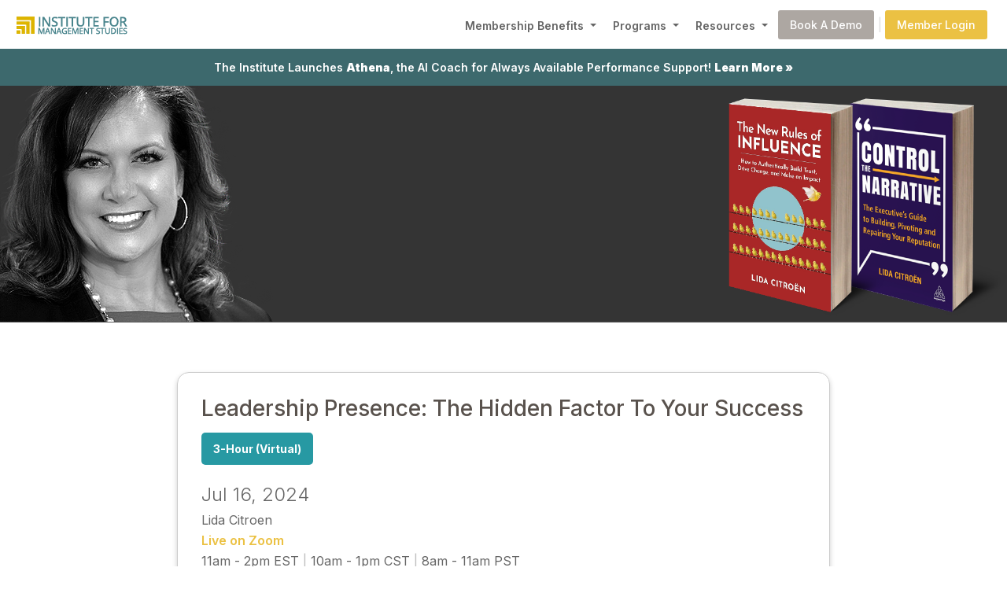

--- FILE ---
content_type: text/html; charset=ISO-8859-1
request_url: https://www.ims-online.com/outline/LEADERSHIP-PRESENCE--THE-HIDDEN-FACTOR-TO-YOUR-SUCCESS/6989
body_size: 6713
content:
<!DOCTYPE html>
<html lang="en">
<head>





    <title>Leadership Presence: The Hidden Factor To Your Success</title>
    

    <!-- meta tags -->    
    <meta http-equiv="Content-Type" content="text/html; charset=utf-8" />  
    <meta http-equiv="cache-control" content="no-cache" />
    <meta http-equiv="Expires" content="-1">
    <meta http-equiv="Pragma" content="no-cache">
    <meta name="language" content="english" />
    <meta name="document-type" content="Public" />
    <meta name="keywords" content="Leadership,Presence,Hidden,Factor,To,Your,Success" />
    <meta name="description" content="What makes one person's voice stronger and more respected than others? Why do some people command the room while others are overlooked? Leadership pre..." />



    <meta name="viewport" content="width=device-width, initial-scale=1.0">

<link rel="preconnect" href="https://fonts.googleapis.com">
<link rel="preconnect" href="https://fonts.gstatic.com" crossorigin>
<link href="https://fonts.googleapis.com/css?family=Inter:100,200,300,400,500,600,700,800,900" rel="stylesheet">

<!--<link rel="icon" type="image/png" href="/images/favicon.png">-->

<link rel="stylesheet" href="/js/bootstrap5/css/bootstrap.min.css?v=1769606150">
<link rel="stylesheet" href="/css/ims-stylesheet.css?v=1769606150">

<!-- Bootstrap Icons -->
<link href="https://cdn.jsdelivr.net/npm/bootstrap-icons@1.11.3/font/bootstrap-icons.css" rel="stylesheet">







</head>
<body>
<!-- navbar -->
<nav class="navbar navbar-expand-lg navbar-custom">
<div class="container-fluid align-items-center mx-2">


    <a class="navbar-brand" style="padding:8px 0; margin:0;" href="/"><img src="/images/logo.png?v=1769606150" alt="Institute for Management Studies" /></a>


    <button class="navbar-toggler" type="button" data-bs-toggle="collapse" data-bs-target="#navbarSupportedContent" aria-controls="navbarSupportedContent" aria-expanded="false" aria-label="Toggle navigation">
    <span class="navbar-toggler-icon"></span>
    </button>

    <div class="collapse navbar-collapse justify-content-start" id="navbarSupportedContent">
    <ul class="navbar-nav ms-auto align-items-center">


        <!-- mega menu for Membership Benefits -->
        <li class="nav-item dropdown position-static">
            
            <a class="nav-link dropdown-toggle" href="#" role="button" data-bs-toggle="dropdown" aria-expanded="false" style="margin-top: 3px;">
            Membership Benefits
            </a>

            <div class="dropdown-menu border-0 shadow p-4 w-100 mx-auto" style="max-width: 1000px; left: 0; right: 0;">
            <div class="row">
                
                <div class="col-12 col-lg-4 mb-4 mb-lg-0">
                    
                    <h6 class="text-uppercase fw-bold mb-2">Expert-Driven Learning</h6>
                    
                    <a class="dropdown-item" href="/experts/">
                    <i class="bi bi-person-badge me-2 d-none d-lg-inline"></i>Learning from Trusted Experts
                    </a>
                    
                    <a class="dropdown-item" href="/microlearning/">
                    <i class="bi bi-lightbulb me-2 d-none d-lg-inline"></i>3,000+ Microcoaching Lessons
                    </a>
                    
                    <a class="dropdown-item" href="/ai-coach/">
                    <i class="bi bi-cpu me-2 d-none d-lg-inline"></i>24/7 AI Coaching in the Flow of Work
                    </a>

                </div>

                <div class="col-12 col-lg-4 mb-4 mb-lg-0">
                    
                    <h6 class="text-uppercase fw-bold mb-2">Professional Growth</h6>
                    
                    <a class="dropdown-item" href="/supporting-hr/">
                    <i class="bi bi-briefcase me-2 d-none d-lg-inline"></i>Supporting Your HR/L&D Role
                    </a>
                    
                    <a class="dropdown-item" href="/coaching/">
                    <i class="bi bi-people me-2 d-none d-lg-inline"></i>ICF-Certified Coaching
                    </a>
                    
                    <a class="dropdown-item" href="/membership/">
                    <i class="bi bi-graph-up-arrow me-2 d-none d-lg-inline"></i>Boosting Learning & Engagement
                    </a>

                </div>

                <div class="col-12 col-lg-4">
                    <h6 class="text-uppercase fw-bold mb-2">Get Started</h6>
                    <!--<a class="dropdown-item" href="membership.php"><i class="bi bi-check-circle me-2 d-none d-lg-inline"></i>Why IMS Membership Works</a>-->
                    <a class="dropdown-item" href="/contact/">
                    <i class="bi bi-calendar-event me-2 d-none d-lg-inline"></i>Book a Demo - Contact Us
                    </a>
                </div>

            </div>
            </div>

        </li>


        <!-- mega menu for Programs -->
        <li class="nav-item dropdown position-static">
        <a class="nav-link dropdown-toggle" href="#" role="button" data-bs-toggle="dropdown" aria-expanded="false" style="margin-top: 3px;">
        Programs
        </a>

        <div class="dropdown-menu border-0 shadow p-4 w-100 mx-auto" style="max-width: 1000px; left: 0; right: 0;">

            <!-- Overview Link -->
            <div class="mb-3">

                <a class="dropdown-item" href="/programs/" style="font-size: 1.15rem !important; font-weight: 600 !important; padding-top: 6px; padding-bottom: 6px;">
                <i class="bi bi-calendar3 me-2 d-none d-lg-inline"></i>View All Upcoming Programs
                </a>

                <hr class="my-2">
            </div>


            <div class="row">

                <div class="col-12 col-lg-4 mb-4 mb-lg-0">
                    
                    <h6 class="text-uppercase fw-bold mb-2">In Person &amp; Live Virtual Events</h6>
                    
                    
                    
                    <a class="dropdown-item" href="/virtual-learning-journey/">
                    <i class="bi bi-laptop me-2 d-none d-lg-inline"></i>Skills Development Journeys - 2.5-Hour
                    </a>
                    
                    <a class="dropdown-item" href="/complimentary-leadership-skills/">
                    <i class="bi bi-clock-history me-2 d-none d-lg-inline"></i>Complimentary Programs - 1-Hour
                    </a>


                    <a class="dropdown-item" href="/programs-overview/">
                    <i class="bi bi-diagram-3 me-2 d-none d-lg-inline"></i>Programs Overview
                    </a>


                </div>

                <div class="col-12 col-lg-4 mb-4 mb-lg-0">
                    
                    <h6 class="text-uppercase fw-bold mb-2">Focused Learning Tracks</h6>
                    
                    <a class="dropdown-item" href="/new-manager-program/">
                    <i class="bi bi-person-gear me-2 d-none d-lg-inline"></i>New Manager Program
                    </a>

                    <a class="dropdown-item" href="/strategic-series/">
                    <i class="bi bi-lightbulb me-2 d-none d-lg-inline"></i>Strategic Thinking Series
                    </a>
                    
                    <a class="dropdown-item" href="/leadership-and-development/">
                    <i class="bi bi-chat-quote me-2 d-none d-lg-inline"></i>Special L&amp;D Events
                    </a>

                </div>

                <div class="col-12 col-lg-4">
                    <h6 class="text-uppercase fw-bold mb-2">Custom Solutions</h6>
                    <a class="dropdown-item" href="/custom-programs/">
                    <i class="bi bi-tools me-2 d-none d-lg-inline"></i>Tailored Programs for Your Team
                    </a>
                </div>

            </div>

        </div>
        </li>


        <!-- mega menu for Resources -->
        <li class="nav-item dropdown position-static">
        <a class="nav-link dropdown-toggle" href="#" role="button" data-bs-toggle="dropdown" aria-expanded="false" style="margin-top: 3px;">
        Resources
        </a>

        <div class="dropdown-menu border-0 shadow p-4 w-100 mx-auto" style="max-width: 1000px; left: 0; right: 0;">
        <div class="row">

            <div class="col-12 col-lg-6 mb-4 mb-lg-0">
                
                <h6 class="text-uppercase fw-bold mb-2">Member Resources</h6>
                
                <a class="dropdown-item" href="/member-list/">
                <i class="bi bi-list-check me-2 d-none d-lg-inline"></i>The Institute Membership List
                </a>
                
                <a class="dropdown-item" href="/advisors/">
                <i class="bi bi-people-fill me-2 d-none d-lg-inline"></i>Your Talent Growth Advisors
                </a>

            </div>

            <div class="col-12 col-lg-6">
                
                <h6 class="text-uppercase fw-bold mb-2">&nbsp;</h6>
                
                <a class="dropdown-item" href="/podcasts-goodleadership/">
                <i class="bi bi-broadcast-pin me-2 d-none d-lg-inline"></i>The Good Leadership Podcast
                </a>


                <a class="dropdown-item" href="/attendee-dashboard/">
                <i class="bi bi-award me-2 d-none d-lg-inline"></i>Attendee Dashboard
                </a>

            </div>

        </div>
        </div>
        </li>


        <li class="px-0 pt-3 py-lg-0"><a href="/contact/" class="nav-button-demo">Book A Demo</a></li>
        <li class="ps-0 pe-1 d-none d-lg-block"><span style="color: #ddd;">|</span></li>
        <li class="px-0 py-4 py-lg-0"><a href="https://admin.ims-online.com/index.php?r=site%2Flogin" class="nav-button-member">Member Login</a></li>



    </ul>
    </div>

</div>
</nav>
<!-- [end] navbar -->


    <!-- Modal -->
    <div class="modal fade" id="sched-cart"
        tabindex="-1" role="dialog"
        aria-labelledby="sched-cartTitle"
        aria-hidden="true">

        <div class="modal-dialog" role="document">
            <div class="modal-content" style="width:720px;">
                <div class="modal-header">
    <h4 style="color:#4aa3ab;">Course of Study</h4>
                   <button type="button" class="close"
                        data-dismiss="modal" id="close-sched-btn"
                        aria-label="Close">
                        <span aria-hidden="true">
                            Ã—</span>
                    </button>
                </div>
                <div>
                    <h5 style="text-align:center;">Your Selected Upcoming IMS Programs</h5>
                </div>
                <div class="modal-body" id="selected-ssn-list">
                    <p>-------</p>
                </div>

                <div class="" id="add-status" style="color:green;padding-left: 20px;">
                    <p>&nbsp;</p>
                </div>
                <div class="modal-footer">
                    <button type="button"
                        class="btn btn-primary" id="register-multi-now">
                        Register Now
                    </button>

                    <button type="button"
                        class="btn btn-secondary"
                         data-dismiss="modal" id="not-yet-reg">
                        <!-- data-dismiss="modal"> -->
                        Register Later
                    </button>

                </div>
            </div>
        </div>
    </div>

<div id="cart-button" style="display:none;">
    <h5 style="color:#4aa3ab;padding: 2px 6px;" id="reopen-cart"  data-toggle="modal" data-target="#sched-cart">View Your Selections &raquo;</h5>
    <!-- <button type="button" class="close"
                        aria-label="Close">
                        <span aria-hidden="true">
                            Ã—</span></button> -->
</div>




<div class="container-fluid">



    <!-- AI Link -->
<div class="row d-flex p-0 text-center highlight-bar">

    <a class="button-highlight-bar my-2" href="/ai-coach/">The Institute Launches <strong>Athena</strong>, the AI Coach for Always Available Performance Support! <strong>Learn More &raquo;</a>

</div>

    
    




            <!-- Header -->
            <div class='row d-flex justify-content-md-between align-items-center program-overview-session-wrapper'>


                <!-- date -->
                <!--
                <div class='col-12 col-sm-auto ms-4 ms-md-4 mt-5 mt-sm-0 p-1 p-md-5 text-center'>

                    <div class='program-overview-session-day mt-0 mb-2'>16</div>
                    <div class='program-overview-session-month mt-0 mb-2'>JUL</div>
                    <div class='program-overview-session-year mt-0 mb-0'>2024</div>

                </div>
                -->



                <!-- session details -->
                <!--
                <div class='col-12 ms-0 ms-sm-4 ms-md-5 col-sm p-5 p-md-4 text-center text-md-start'>

                    <div class='program-overview-session-title'>Leadership Presence: The Hidden Factor To Your Success</div>
                    <div class='program-overview-session-faculty mb-3'>Jul 16, 2024</div>
                    <div class='program-overview-session-time'>11am - 2pm EST<span class='outline-detail-divider'> | </span>
10am - 1pm CST <span class='outline-detail-divider'> | </span>
8am - 11am PST</div>
                    <div class='program-overview-session-cost'>$395 (US) per person</div>

                    <div class='row justify-content-center justify-content-md-start'><div class='col-auto py-2'><div class='program-overview-session-type-block program-overview-session-type-virtual-3hour'>3-Hour (Virtual)</div></div></div>

                </div>
                -->



                <!-- faculty image -->
                <div class='col-auto text-end px-0 my-0 py-0 outline-faculty-image-wrapper'><img src='/images/faculty/Citroen_Lida.png' alt='Faculty Image' class='img-fluid'></div>


                <!-- book -->
                <div class='col-auto text-start text-md-end px-0 my-0 py-0 outline-book-image-wrapper'>
                    <a href='https://amzn.to/3ZoTiIV' target='_blank' title='Amazon Books for Lida Citroen'><img src='/images/books/Citroen_Lida_book1.png?v=1769606150' alt='Faculty Book' class='img-fluid' style='max-height: 300px; position: relative; z-index: 10; left: 80px;'></a>                    <a href='https://amzn.to/3ZoTiIV' target='_blank' title='Amazon Books for Lida Citroen'><img src='/images/books/Citroen_Lida_book2.png?v=1769606150' alt='Faculty Book' class='img-fluid' style='max-height: 300px; position: relative; z-index: 2;'></a>                </div>


            </div>






            <!-- Title, etc -->
            <div class="row d-flex align-items-center justify-content-center my-5">


                <div class="col-10 col-lg-8 text-start">


                    <div class="outline-header-box">

                        <div class="outline-title">Leadership Presence: The Hidden Factor To Your Success</div>

                        <div class="row justify-content-start my-3"><div class="col-auto"><div class='program-overview-session-type-block program-overview-session-type-virtual-3hour'>3-Hour (Virtual)</div></div></div> 
                    
                        <div class="outline-date">Jul 16, 2024</div>
                        <div class="outline-faculty-name">Lida Citroen</div>



                        <div class='outline-zoom-live'>Live on Zoom</div>                        <div class="outline-time">11am - 2pm EST<span class='outline-detail-divider'> | </span>
10am - 1pm CST <span class='outline-detail-divider'> | </span>
8am - 11am PST</div>
                        <div class="outline-cost">$395 (US) per person</div>
                                                <div class='outline-zoom-recording mt-2'>Scheduling conflict? Register to receive 30-day, on-demand access to the session recording.</div>                        

                                                
                        <div class="outline-skills mt-3"><span class="outline-you-will-learn">You Will Learn:</span> Leadership Presence <span class='outline-detail-divider'>&nbsp;|&nbsp;</span> Personal Branding</div>
                        <div class="mt-4 pt-2"><a class="button-outline-register w-100 d-block text-center" href="https://ims-online.com/registration_form.php?id=1&outId=6989">Register for this session &raquo;</a></div>

                    </div>

                </div>

            </div>




            <!-- What You"ll Walk Away With -->
            




            <!-- About Session -->
            <div class="row d-flex align-items-center justify-content-center my-5">
                
                <div class="col-10 col-lg-8 text-start">


                    <div class="outline-title mb-1">About This Session</div>

                    <div class="sub-header-text">What makes one person's voice stronger and more respected than others? Why do some people command the room while others are overlooked? Leadership presence and the ability to communicate through story is what separates leaders from operators. It's why some people enlist followers and others struggle to have their opinions, recommendations and ideas validated. 

Think you've heard it all regarding leadership presence? Think again!

Through the lens of personal brand and reputation management, we'll go behind the curtain on presence, body language, gravitas, storytelling and effective communication to share the secrets behind the most impactful and influential leaders in business today. After this highly interactive session, you'll be ready to put into action the proven strategies to enhance your leadership presence and establish yourself as trusted, credible and memorable.
</div>



                    
                            <div class='outline-title mt-5 mb-3'>Topics Covered</div>
                            <div class='sub-header-text'><div class="topic-list-alt">What is leadership presence and why does it matter</div>
<div class="topic-list-alt">Components of Leadership presence</div>
<div class="topic-list-alt">Leadership presence through storytelling</div>
<div class="topic-list-alt">Body language tips and best practices</div>

</div>
                        


                    <div class="sub-header-text mt-5 mb-1"><b>Lida Citroen</b></div>
                    <div class="sub-header-text"><p>Lida Citroen is an award-winning personal branding and reputation management expert and author of several best-selling books including Control the Narrative: The Executive's Guide to Building, Pivoting and Repairing Your Reputation and Reputation 360: Creating Power Through Personal Branding. </p>

<p>In her engaging and informative programs, Lida shares the secrets to building a standout personal brand at companies like Abbott Labs, Google, GE Healthcare, Johnson & Johnson, Sirius XM/Pandora Media, LinkedIn, Mazda North America, Mary Kay Corporate, Comcast and more. Lida also writes for Entrepreneur.com and Military.com and has been featured on MSNBC, Fortune magazine, Bloomberg.com, Forbes.com and numerous other media outlets. </p></div>



                    <div class="mt-5"><a class="button-outline-register w-100 d-block text-center" href="https://ims-online.com/registration_form.php?id=1&outId=6989">Register for this session &raquo;</a></div>


                </div>


            </div>




            <!-- output -> footnote + please note -->
            <div class="row d-flex align-items-center justify-content-center section-text-block-gradient mb-0">
            <div class="row d-flex justify-content-center align-items-center section-text-block-gradient-pattern py-5">
                
                <div class="col-10 col-lg-8 text-start my-5">

                    <div class="sub-header-text-darkback">
                    Program Level: Beginner/Intermediate<br/>
                    Delivery Method: Group Internet Based (Zoom platform)<br/>
                    Prerequisites: None<br/>
                    Advanced Preparation: None<br/>
                    Participants will earn 3 CPE credits or 3 PDC credits<br/>
                    Field of Study: Personal Development</div>

                    <div class="sub-header-text-darkback"><strong>PLEASE NOTE:</strong> All virtual programs are held using the Zoom web application. If you do not have Zoom, or if it is not approved for use in your organization, you can log in using your personal device (tablet or phone). If you would like to test Zoom to be sure it is working on your computer or portable device, you can do so by going to: <a class='link-white' target='_blank' href='https://zoom.us/test'>https://zoom.us/test</a>. If your organization needs information for whitelisting Zoom you can find it by <a class='link-white' target='_blank' href='https://support.zoom.us/hc/en-us/articles/201362683-Network-Firewall-or-Proxy-Server-Settings-for-Zoom'>clicking here</a>.</div>


                    <div class="sub-header-text-darkback pb-4">For more information regarding refund, complaint and program cancellation policies <a href="policies.php" class="link-white" target="_blank">click here</a>, or contact our corporate office at 775.322.8222. You may also view our <a href="nasba.php" class="link-white" target="_blank">NASBA Statement here</a>.</div>

                </div>


            </div>
            </div>




            



</div>








<!-- footer -->
<div class="container-fluid">


    <div class="row d-flex align-items-start justify-content-around footer-wrapper">


        <div class="col-12 col-md text-start p-4">

            <div class="footer-question mb-4 pb-2">Ready to Solve Your<br>Development Challenges?</div>
            <div class="mt-4"><a href="/contact/" class="button-blue">Talk to a Talent Growth Advisor  &raquo;</a></div>

        </div>


        <div class="col-12 col-md-auto text-start p-4">


            <div class="row d-flex align-items-start justify-content-around">
                
                <div class="col-12 col-md-auto text-start px-4 pb-5">

                    <div class="footer-header">Resources</div>

                    <div class="mb-2"><a class="footer-link" href="/membership/">IMS Membership</a></div>
                    <div class="mb-2"><a class="footer-link" href="/coaching/">ICF-Certified Coaching</a></div>
                    <div class="mb-2"><a class="footer-link" href='/experts/'>Our Experts</a></div>
                    <div class="mb-2"><a class="footer-link" href='/microlearning/'>Microlearning</a></div>
                    <div class="mb-2"><a class="footer-link" href='/ai-coach/'>AI Coach</a></div>
                    <div class="mb-2"><a class="footer-link" href='/supporting-hr/'>Supporting HR</a></div>
                    <div class="mb-2"><a class="footer-link" href='/advisors/'>Our Talent Growth Advisors</a></div>
                    <div class="mb-2"><a class="footer-link" target="_blank" href="https://blog.ims-online.com">Blog</a></div>
                    <div class="mb-2"><a class="footer-link" target="_blank" href="/podcasts-goodleadership/">Podcast</a></div>
                    <div class="mb-2"><a class="footer-link" href="/success-stories/">Success Stories</a></div>

                </div>


                <div class="col-12 col-md-auto text-start px-4 pb-5">
                    
                    <div class="footer-header">Members</div>

                    <div class="mb-2"><a class="footer-link" href='/programs-overview/'>Programs Overview</a></div>
                    <div class="mb-2"><a class="footer-link" href='/programs/'>All Upcoming Programs</a></div>
                    <div class="mb-2"><a class="footer-link" href='/virtual-learning-journey/'>Virtual Programs (3-Hour)</a></div>
                    <div class="mb-2"><a class="footer-link" href='/complimentary-leadership-skills/'>Virtual Programs (Free 1-Hour)</a></div>
                    <div class="mb-2"><a class="footer-link" href='/strategic-series/'>Strategic Thinking Series</a></div>
                    <div class="mb-2"><a class="footer-link" href='/new-manager-program/'>New Manager Program</a></div>
                    <div class="mb-2"><a class="footer-link" href='/leadership-and-development/'>Special L&amp;D Events</a></div>
                    <div class="mb-2"><a class="footer-link" href='/custom-programs/'>Custom Solutions</a></div>
                    <div class="mb-2"><a class="footer-link" href='https://admin.ims-online.com/index.php?r=site%2Flogin'>Member Login</a></div>

                </div>


                <div class="col-12 col-md-auto text-start px-4 pb-5">
                    
                    <div class="footer-header">Who We Are</div>

                    <div class="mb-2">IMS Corporate Office</div>
                    <div class="mb-2">(775) 322-8222</div>
                    <div class="mb-2"><a class="footer-link" href="/contact/">Contact</a></div>
                    <div class="mb-2"><a class="footer-link" href="/policies/">Privacy Policy</a></div>
                    <div class="mb-2"><a class="footer-link" href="/nasba/">NASBA Statement</a></div>

                </div>

            </div>

        </div>



    </div>


</div>












<!-- back to top -->
<a href="#" onclick="return false;" class="scrollToTop"></a>




<!-- javascript libraries -->
<script src="/js/jquery/jquery.min.js?v=1769606150"></script><!-- jQuery  -->
<script src="/js/popper.min.js?v=1769606150"></script>
<script src="/js/bootstrap5/js/bootstrap.min.js?v=1769606150"></script><!-- bootstrap -->




<!-- javascript -->
<script language="JavaScript">
<!--


// =======================================================
// spinner
// =======================================================

spinner_login = "<div style='padding:20px; text-align:center;'><div class='spinner-login'></div></div>";
spinner_loadit = "<div style='padding:20px; text-align:center;'><div class='spinner'></div></div>";





// ========================================================
// scroll to top
// ========================================================

$(function(){

    //Check to see if the window is top if not then display button
    $(window).scroll(function(){
        if ($(this).scrollTop() > 100) {
            $('.scrollToTop').fadeIn();
        } else {
            $('.scrollToTop').fadeOut();
        }
    });
    
    //Click event to scroll to top
    $('.scrollToTop').click(function(e){
        
        e.preventDefault();
        
        //$('html, body').stop(true,true).animate({scrollTop : 0});
        window.scrollTo({top: 0, behavior: 'smooth'});
        

    });

});







// =======================================================
// Shuffles array in place (Fisherâ€“Yates shuffle algorithm)
// =======================================================

function shuffleArray(a) {
    let j, x, i;
    for (i = a.length - 1; i > 0; i--) {
        j = Math.floor(Math.random() * (i + 1));
        x = a[i];
        a[i] = a[j];
        a[j] = x;
    }
    return a;
}




// ====================================================
// Truncate String to max words
// ====================================================

function truncateStringWords(str, maxWords) {

    // Split the string into an array of words
    const words = str.split(/\s+/);

    // Check if the number of words is greater than the maximum allowed
    if (words.length > maxWords) {
        // Extract the first maxWords words and join them back into a string
        const truncatedString = words.slice(0, maxWords).join(' ');
        return truncatedString + '...';
    }

    // If the string has 50 words or fewer, return the original string
    return str;

}



// ====================================================
// Truncate String to max characters
// ====================================================

function truncateStringChars(inputString, maxLength) {

    if (inputString.length > maxLength) {

        return inputString.substr(0, maxLength) + '...';

    } else {

        return inputString;

    }

}





//-->
</script>











<!--Start of Tawk.to Script-->
<script type="text/javascript">
var Tawk_API=Tawk_API||{}, Tawk_LoadStart=new Date();
(function(){
    var s1=document.createElement("script"),s0=document.getElementsByTagName("script")[0];
    s1.async=true;
    s1.src='https://embed.tawk.to/603c0821385de407571afe4f/1evl7vh3m';
    s1.charset='UTF-8';
    s1.setAttribute('crossorigin','*');
    s0.parentNode.insertBefore(s1,s0);
})();
</script>
<!--End of Tawk.to Script-->








<script async data-id="101490345" src="//static.getclicky.com/js"></script>












</body>
</html>

--- FILE ---
content_type: text/css
request_url: https://www.ims-online.com/css/ims-stylesheet.css?v=1769606150
body_size: 4229
content:





@font-face {
    font-family: 'HumaneQC';
    src: url('/fonts/Humane VF Extra Light.ttf') format('truetype');
    font-weight: 200;
    font-style: normal;
}



@font-face {
    font-family: 'HumaneQC';
    src: url('/fonts/Humane VF Light.ttf') format('truetype');
    font-weight: 300;
    font-style: normal;
}


@font-face {
    font-family: 'HumaneQC';
    src: url('/fonts/Humane VF Regular.ttf') format('truetype');
    font-weight: 400;
    font-style: normal;
}


@font-face {
    font-family: 'HumaneQC';
    src: url('/fonts/Humane VF Medium.ttf') format('truetype');
    font-weight: 600;
    font-style: normal;
}


@font-face {
    font-family: 'HumaneQC';
    src: url('/fonts/Humane VF Bold.ttf') format('truetype');
    font-weight: 700;
    font-style: normal;
}







*{
    font-family: 'Inter', sans-serif;
}


html {
    scroll-behavior: smooth;
    /*position: relative;*/ /* added to fix tippy positioning */
}



body{
    margin: 0px !important;
    background-color: #fff !important;
}







/* ======================================================= */






.section-text-block-gradient{
    margin-top: 80px;
    margin-bottom: 80px;
    background: linear-gradient(#837970, #bbb1a9);
    z-index: 2;
}


.section-text-block-gradient-pattern{
    background-image: url("/images/section_gradient_pattern.png");
    background-position: center bottom;
    background-repeat: repeat-x;
    z-index: 15;
}



.header-text{ 
    color: #59524d;
    font-weight: 700;
    margin-bottom: 15px;
}

.sub-header-text{
    color: #666666;
    font-weight: 400;
    margin-bottom: 15px;
}


.icon-header-text{
    color: #2799a3;
    font-weight: 700;
    margin-bottom: 5px;
}




.header-text-darkback{
    color: #fff;
    font-weight: 700;
    margin-bottom: 15px;
}

.sub-header-text-darkback{
    /*color: #d9d5d2;*/
    color: #e7e5e2;
    font-weight: 400;
    margin-bottom: 15px;
}



.font-weight-thin{
    font-weight: 300;
}





.program-card-header-text{ 
    color: #fff;
    font-weight: 300;
    margin-bottom: 15px;
}

.program-card-sub-header-text{
    color: rgba(255, 255, 255, 0.7);
    font-weight: 300;
    margin-bottom: 15px;
}






/* X-Small devices (portrait phones, less than 576px) */
@media (max-width: 575.98px) { 
    
    .section-text-block{ margin-top: 45px; margin-bottom: 40px; }

    .header-text{ font-size: 26px; line-height: 26px; }
    .header-text-darkback{ font-size: 26px; line-height: 26px; }

    .sub-header-text{ font-size: 14px; line-height: 18px; }
    .sub-header-text-darkback{ font-size: 14px; line-height: 18px; }

    .icon-header-text{ font-size: 14px; line-height: 18px; }

    .program-card-header-text{ font-size: 26px; line-height: 24px; }
    .program-card-sub-header-text{ font-size: 14px; line-height: 18px; }

    a.button-header{ font-size: 13px; padding: 10px 15px 10px 15px; }
    a.button-blue{ font-size: 13px; padding: 15px 20px 15px 20px; }
    a.button-green{ font-size: 13px; padding: 15px 20px 15px 20px; }
    a.button-purple{ font-size: 13px; padding: 15px 20px 15px 20px; }
    a.button-dark{ font-size: 13px; padding: 15px 20px 15px 20px; }
    a.button-dark-blue{ font-size: 13px; padding: 15px 20px 15px 20px; }

}


/* Small devices (landscape phones, 576px and up) */
@media (min-width: 576px) { 

    .section-text-block{ margin-top: 55px; margin-bottom: 50px; }

    .header-text{ font-size: 26px; line-height: 26px; }
    .header-text-darkback{ font-size: 26px; line-height: 26px; }

    .sub-header-text{ font-size: 14px; line-height: 20px; }
    .sub-header-text-darkback{ font-size: 14px; line-height: 20px; }

    .icon-header-text{ font-size: 14px; line-height: 20px; }

    .program-card-header-text{ font-size: 28px; line-height: 26px; }
    .program-card-sub-header-text{ font-size: 14px; line-height: 18px; }

    a.button-header{ font-size: 13px; padding: 10px 15px 10px 15px; }
    a.button-blue{ font-size: 13px; padding: 15px 20px 15px 20px; }
    a.button-green{ font-size: 13px; padding: 15px 20px 15px 20px; }
    a.button-purple{ font-size: 13px; padding: 15px 20px 15px 20px; }
    a.button-dark{ font-size: 13px; padding: 15px 20px 15px 20px; }
    a.button-dark-blue{ font-size: 13px; padding: 15px 20px 15px 20px; }

}

/* Medium devices (tablets, 768px and up) */
@media (min-width: 768px) { 

    .section-text-block{ margin-top: 100px; margin-bottom: 90px; }

    .header-text{ font-size: 28px; line-height: 28px; }
    .header-text-darkback{ font-size: 28px; line-height: 28px; }
    
    .sub-header-text{ font-size: 14px; line-height: 20px; }
    .sub-header-text-darkback{ font-size: 14px; line-height: 20px; }

    .icon-header-text{ font-size: 14px; line-height: 20px; }

    .program-card-header-text{ font-size: 30px; line-height: 28px; }
    .program-card-sub-header-text{ font-size: 14px; line-height: 18px; }

    a.button-header{ font-size: 13px; padding: 10px 15px 10px 15px; }
    a.button-blue{ font-size: 13px; padding: 15px 20px 15px 20px; }
    a.button-green{ font-size: 13px; padding: 15px 20px 15px 20px; }
    a.button-purple{ font-size: 13px; padding: 15px 20px 15px 20px; }
    a.button-dark{ font-size: 13px; padding: 15px 20px 15px 20px; }
    a.button-dark-blue{ font-size: 13px; padding: 15px 20px 15px 20px; }


}

/* Large devices (desktops, 992px and up) */
@media (min-width: 992px) { 

    .section-text-block{ margin-top: 130px; margin-bottom: 110px; }

    .header-text{ font-size: 36px; line-height: 36px; }
    .header-text-darkback{ font-size: 36px; line-height: 36px; }

    .sub-header-text{ font-size: 14px; line-height: 20px; }
    .sub-header-text-darkback{ font-size: 16px; line-height: 24px; }

    .icon-header-text{ font-size: 14px; line-height: 20px; }

    .program-card-header-text{ font-size: 32px; line-height: 30px; }
    .program-card-sub-header-text{ font-size: 14px; line-height: 18px; }

    a.button-header{ font-size: 14px; padding: 15px 20px 15px 20px; }
    a.button-blue{ font-size: 14px; padding: 20px 30px 20px 30px; }
    a.button-green{ font-size: 14px; padding: 20px 30px 20px 30px; }
    a.button-purple{ font-size: 14px; padding: 20px 30px 20px 30px; }
    a.button-dark{ font-size: 14px; padding: 20px 30px 20px 30px; }
    a.button-dark-blue{ font-size: 14px; padding: 20px 30px 20px 30px; }

}

/* X-Large devices (large desktops, 1200px and up) */
@media (min-width: 1200px) { 

    .section-text-block{ margin-top: 140px; margin-bottom: 110px; }

    .header-text{ font-size: 46px; line-height: 46px; }
    .header-text-darkback{ font-size: 46px; line-height: 46px; }

    .sub-header-text{ font-size: 16px; line-height: 24px; }
    .sub-header-text-darkback{ font-size: 16px; line-height: 24px; }

    .icon-header-text{ font-size: 16px; line-height: 24px; }

    .program-card-header-text{ font-size: 32px; line-height: 30px; }
    .program-card-sub-header-text{ font-size: 16px; line-height: 20px; }

    a.button-header{ font-size: 15px; padding: 15px 25px 15px 25px; }
    a.button-blue{ font-size: 15px; padding: 20px 30px 20px 30px; }
    a.button-green{ font-size: 15px; padding: 20px 30px 20px 30px; }
    a.button-purple{ font-size: 15px; padding: 20px 30px 20px 30px; }
    a.button-dark{ font-size: 15px; padding: 20px 30px 20px 30px; }
    a.button-dark-blue{ font-size: 15px; padding: 20px 30px 20px 30px; }

}

/* XX-Large devices (larger desktops, 1400px and up) */
@media (min-width: 1400px) { 


    .section-text-block{ margin-top: 140px; margin-bottom: 110px; }

    .header-text{ font-size: 46px; line-height: 46px; }
    .header-text-darkback{ font-size: 46px; line-height: 46px; }

    .sub-header-text{ font-size: 16px; line-height: 24px; }
    .sub-header-text-darkback{ font-size: 16px; line-height: 24px; }

    .icon-header-text{ font-size: 16px; line-height: 24px; }

    .program-card-header-text{ font-size: 32px; line-height: 30px; }
    .program-card-sub-header-text{ font-size: 16px; line-height: 20px; }

    a.button-header{ font-size: 15px; padding: 15px 25px 15px 25px; }
    a.button-blue{ font-size: 15px; padding: 20px 30px 20px 30px; }
    a.button-green{ font-size: 15px; padding: 20px 30px 20px 30px; }
    a.button-purple{ font-size: 15px; padding: 20px 30px 20px 30px; }
    a.button-dark{ font-size: 15px; padding: 20px 30px 20px 30px; }
    a.button-dark-blue{ font-size: 15px; padding: 20px 30px 20px 30px; }

}




/* ======================================================= */




.highlight-bar{
    background-color: #3d696d;
}


a.button-highlight-bar{
    color: #fff;
    font-size: 14px;
    font-weight: 600;
    text-decoration: none;
    padding: 5px 15px 5px 15px;
    margin: 10px 0px 10px 0px;
    border-radius: 5px;

    -webkit-transition: color .25s ease-out;
    -moz-transition: color .25s ease-out;
    -o-transition: color .25s ease-out;
    transition: color .25s ease-out;
}

a.button-highlight-bar:hover {
    color: #96b8bb;
}





.register-bar{
    color: #fff;
    background: #3d696d;
}


a.button-register-bar{
    color: #fff;
    background-color: rgba(255, 255, 255, .25);
    font-size: 16px;
    font-weight: 600;
    text-decoration: none;
    padding: 15px 15px 15px 15px;
    margin: 15px 0px 15px 0px;
    border-radius: 5px;

    -webkit-transition: background-color .25s ease-out;
    -moz-transition: background-color .25s ease-out;
    -o-transition: background-color .25s ease-out;
    transition: background-color .25s ease-out;
}

a.button-register-bar:hover {
    background-color: rgba(255, 255, 255, .45);
}






a.link-white{
    color: rgba(255, 255, 255, 1);
    font-weight: 500;
    text-decoration: none;

    -webkit-transition: color .25s ease-out;
    -moz-transition: color .25s ease-out;
    -o-transition: color .25s ease-out;
    transition: color .25s ease-out;
}

a.link-white:hover {
    color: rgba(255, 255, 255, .6);
}





a.popup-link{
    color: #2799a3;
    font-weight: 500;
    text-decoration: none;

    -webkit-transition: color .25s ease-out;
    -moz-transition: color .25s ease-out;
    -o-transition: color .25s ease-out;
    transition: color .25s ease-out;
}

a.popup-link:hover {
    color: #59524d;
}






a.contact-link{
    color: #2799a3;
    font-weight: 500;
    text-decoration: none;
    border-radius: 5px;

    -webkit-transition: color .25s ease-out;
    -moz-transition: color .25s ease-out;
    -o-transition: color .25s ease-out;
    transition: color .25s ease-out;
}

a.contact-link:hover {
    color: #59524d;
}





a.button-blue{
    color: #fff;
    background-color: #2799a3;
    font-weight: 600;
    text-decoration: none;
    margin: 10px 0px 10px 0px;
    border-radius: 5px;

    -webkit-transition: background-color .25s ease-out;
    -moz-transition: background-color .25s ease-out;
    -o-transition: background-color .25s ease-out;
    transition: background-color .25s ease-out;
}

a.button-blue:hover {
    background-color: #1e777f;
}



a.button-green{
    color: #fff;
    background-color: #828e46;
    font-weight: 600;
    text-decoration: none;
    margin: 10px 0px 10px 0px;
    border-radius: 5px;

    -webkit-transition: background-color .25s ease-out;
    -moz-transition: background-color .25s ease-out;
    -o-transition: background-color .25s ease-out;
    transition: background-color .25s ease-out;
}

a.button-green:hover {
    background-color: #5f6833;
}


a.button-purple{
    color: #fff;
    background-color: #6a2f73;
    font-weight: 600;
    text-decoration: none;
    margin: 10px 0px 10px 0px;
    border-radius: 5px;

    -webkit-transition: background-color .25s ease-out;
    -moz-transition: background-color .25s ease-out;
    -o-transition: background-color .25s ease-out;
    transition: background-color .25s ease-out;
}

a.button-purple:hover {
    background-color: #4f2356;
}



a.button-dark{
    color: #fff;
    background-color: #59524d;
    font-weight: 600;
    text-decoration: none;
    margin: 10px 0px 10px 0px;
    border-radius: 5px;

    -webkit-transition: background-color .25s ease-out;
    -moz-transition: background-color .25s ease-out;
    -o-transition: background-color .25s ease-out;
    transition: background-color .25s ease-out;
}

a.button-dark:hover {
    background-color: #3c3733;
}





a.button-dark-blue{
    color: #fff;
    background-color: #5f878b;
    font-weight: 600;
    text-decoration: none;
    margin: 10px 0px 10px 0px;
    border-radius: 5px;

    -webkit-transition: background-color .25s ease-out;
    -moz-transition: background-color .25s ease-out;
    -o-transition: background-color .25s ease-out;
    transition: background-color .25s ease-out;
}

a.button-dark-blue:hover {
    background-color: #466265;
}





a.button-header{
    color: #fff;
    background-color: #ada7a2;
    font-weight: 600;
    text-decoration: none;        
    margin: 0px;
    border-radius: 5px;

    -webkit-transition: background-color .25s ease-out;
    -moz-transition: background-color .25s ease-out;
    -o-transition: background-color .25s ease-out;
    transition: background-color .25s ease-out;
}

a.button-header:hover {
    background-color: #59524d;
}




a.button-memorial{
    color: #96b8bb;
    font-size: 13px;
    font-weight: 600;
    text-decoration: none;
    padding: 5px 15px 5px 15px;
    margin: 10px 0px 10px 0px;
    border-radius: 5px;

    -webkit-transition: color .25s ease-out;
    -moz-transition: color .25s ease-out;
    -o-transition: color .25s ease-out;
    transition: color .25s ease-out;
}

a.button-memorial:hover {
    color: #fff;
}




.excellence-award-header{
    color: #52adb5;
    font-size: 28px;
    font-weight: 600;
    margin: 0px 0px 10px 0px;
    border: none !important;
    padding: 0 !important;
    line-height: 30px;
    letter-spacing: -1px;
}






/* ======================================= */






a.pop-up-button-nonmember{
    color: #fff;
    background-color: #ada7a2;
    padding: 10px 15px 10px 15px; 
    border-radius:3px;
    text-decoration: none;

    -webkit-transition: background-color .25s ease-out;
    -moz-transition: background-color .25s ease-out;
    -o-transition: background-color .25s ease-out;
    transition: background-color .25s ease-out;
}

a.pop-up-button-nonmember:hover {
    background-color: #59524d;
}



a.pop-up-button-member{
    color: #fff;
    background-color: #ebc143;
    padding: 10px 15px 10px 15px; 
    border-radius:3px;
    text-decoration: none;

    -webkit-transition: background-color .25s ease-out;
    -moz-transition: background-color .25s ease-out;
    -o-transition: background-color .25s ease-out;
    transition: background-color .25s ease-out;
}

a.pop-up-button-member:hover {
    background-color: #c9a537;
}




/* ======================================= */






.program-card{
    border-radius: 15px;
    padding: 40px;
    background-position: 95% 95%;
    background-repeat: no-repeat;
    max-width: 350px;
    min-height: 425px;
    margin: 0px auto 25px auto;
    box-shadow: 0px 3px 4px 0px rgba(0, 0, 0, 0.25);
}





.program-card-upcoming{
    background-color: #639b95;
    background-image: url(/images/programs/program_upcoming.png);
}

.program-card-free{
    background-color: #2799a3;
    background-image: url(/images/programs/program_free.png);
}

.program-card-custom{
    /*background-color: #e3c370;*/
    background-color: #ccc9a4;
    background-image: url(/images/programs/program_custom.png);
}


.program-card-l-and-d{
    background-color: #55a58d;
    background-image: url(/images/programs/program_l_and_d.png);
}


.program-card-new-manager{
    background-color: #85a072;
    background-image: url(/images/programs/program_new_manager.png);
}


.program-card-strategic-thinking{
    background-color: #704b97;
    background-image: url(/images/programs/program_strategic_thinking.png);
}



a.program-card-link{
    text-decoration: none;
}


.program-card-learn-more{
    color: rgba(255, 255, 255, 1);
    font-weight: 500;
}





/* ======================================= */




.upcoming-session-box{
    border: 5px solid #fff;
    border-radius: 15px;
    background: linear-gradient(#309aa7, #1c334f);
    filter: drop-shadow(0px 5px 3px rgba(0, 0, 0, 0.25));
    padding: 0px;
}

.upcoming-session-pattern{
    background-image: url(/images/pattern_experts.png);
    background-repeat: repeat-x; 
    background-position: right bottom;
}


.upcoming-session-books{
    max-height: 280px;
    border-bottom: 1px solid rgba(255, 255, 255, 0.25);
}


.upcoming-session-headshot-wrapper{
    overflow: hidden;
    max-height: 280px;
}


.upcoming-session-headshot{
    position: relative;
    top: -2px;
    /*-webkit-transform: scaleX(-1); */
    /*transform: scaleX(-1);*/
}


.upcoming-session-book-1{
    max-height: 320px;
    z-index: 500;
    position: relative;
    bottom: 25px;
    right: -85px;
}


.upcoming-session-book-2{
    max-height: 320px;
    z-index: 475;
    position: relative;
    bottom: 25px; 
}




.upcoming-session-date-divider{
    opacity: .35;
    color: #fff;
    font-weight: 200;
}


.upcoming-session-title{
    color: #fff;
    font-size: 24px;
    font-weight: 700;
    line-height: 28px;
}


.upcoming-session-faculty-date{
    color: #fff;
    font-size: 18px;
    font-weight: 400;
    line-height: 20px;
}


.upcoming-session-faculty-name{
    color: #fff;
    font-size: 14px;
    font-weight: 400;
    line-height: 20px;
}

.upcoming-session-faculty-bio{
    color: #fff;
    font-size: 14px;
    font-weight: 400;
    line-height: 20px;
}



.upcoming-session-no-upcoming{
    font-size: 16px;
    font-weight: 400;
    color: #fff;
    background: #343434;
}



.upcoming-session-zoom-live{
    color: #e1bd5e;
    font-weight: 400;
}





.upcoming-session-card{
    border-radius: 15px;
    padding: 40px;
    background-position: 95% 95%;
    background-repeat: no-repeat;
    max-width: 350px;
    min-height: 425px;
    margin: 0px auto 25px auto;
    box-shadow: 0px 3px 4px 0px rgba(0, 0, 0, 0.25);
    background-color: #343434;
    background-image: url(/images/programs/gears_white.png);
}


.upcoming-session-card-header-text{ 
    color: #fff;
    font-size: 24px;
    font-weight: 300;
    margin-bottom: 15px;
}

.upcoming-session-card-sub-header-text{
    color: rgba(255, 255, 255, 1);
    font-size: 14px;
    font-weight: 300;
    margin-bottom: 15px;
}


    


/* X-Small devices (portrait phones, less than 576px) */
@media (max-width: 575.98px) { 
    .upcoming-session-headshot{ left: -45px; }
    .upcoming-session-book-1{ max-height: 200px; right: -80px; }
    .upcoming-session-book-2{ max-height: 200px; right: -15px; }
}

/* Small devices (landscape phones, 576px and up) */
@media (min-width: 576px) { 
    .upcoming-session-headshot{ left: -45px; }
    .upcoming-session-book-1{ max-height: 200px; right: -105px; }
    .upcoming-session-book-2{ max-height: 200px; right: -25px; }
}

/* Medium devices (tablets, 768px and up) */
@media (min-width: 768px) { 
    .upcoming-session-headshot{ left: -30px; }
    .upcoming-session-book-1{ max-height: 275px; right: -155px; }
    .upcoming-session-book-2{ max-height: 275px; right: -50px; }
}

/* Large devices (desktops, 992px and up) */
@media (min-width: 992px) { 
    .upcoming-session-headshot{ left: -15px; }
    .upcoming-session-book-1{ max-height: 320px; right: -165px; }
    .upcoming-session-book-2{ max-height: 320px; right: -50px; }
}

/* X-Large devices (large desktops, 1200px and up) */
@media (min-width: 1200px) { 
    .upcoming-session-headshot{ left: -15px; }
    .upcoming-session-book-1{ max-height: 320px; right: -165px; }
    .upcoming-session-book-2{ max-height: 320px; right: -50px; }
}

/* XX-Large devices (larger desktops, 1400px and up) */
@media (min-width: 1400px) { 
    .upcoming-session-headshot{ left: -15px; }
    .upcoming-session-book-1{ max-height: 320px; right: -165px; }
    .upcoming-session-book-2{ max-height: 320px; right: -50px; }
}






.skill-wrapper{
    color: #9ba9b3;
    font-size: 13px;
    font-weight: 500;
    line-height: 18px;
}

a.upcoming-session-skill-link{
    color: #fff;
    font-size: 13px;
    font-weight: 600;
    text-decoration: none;
    text-transform: uppercase;

    -webkit-transition: color .25s ease-out;
    -moz-transition: color .25s ease-out;
    -o-transition: color .25s ease-out;
    transition: color .25s ease-out;
}

a.upcoming-session-skill-link:hover {
    color: #a6bccf;
}




a.button-upcoming-session-outline{
    color: #fff;
    background-color: rgba(0, 0, 0, 0.6);
    font-size: 15px;
    font-weight: 600;
    text-decoration: none;
    padding: 15px 25px 15px 25px;
    margin: 15px 0px 15px 0px;
    border-radius: 5px;

    -webkit-transition: background-color .35s ease-out;
    -moz-transition: background-color .35s ease-out;
    -o-transition: background-color .35s ease-out;
    transition: background-color .35s ease-out;
}

a.button-upcoming-session-outline:hover {
    background-color: rgba(39, 153, 163, 1);
}






a.button-upcoming-view-all{
    color: #fff;
    background-color: #2799a3;
    font-size: 15px;
    font-weight: 600;
    text-decoration: none;
    padding: 15px 25px 15px 25px;
    margin: 15px 0px 15px 0px;
    border-radius: 5px;

    -webkit-transition: background-color .25s ease-out;
    -moz-transition: background-color .25s ease-out;
    -o-transition: background-color .25s ease-out;
    transition: background-color .25s ease-out;
}

a.button-upcoming-view-all:hover {
    background-color: #176a71;
}









/* ======================================= */






.outline-header-box{
    padding: 30px;
    border: 1px solid #ccc;
    border-radius: 15px;
    margin-top: 15px;
    margin-bottom: 25px;
    box-shadow: 0px 3px 6px 0px rgba(0, 0, 0, 0.2);
}


.outline-title{
    color: #59524d;
    font-size: 28px;
    line-height: 30px;
    font-weight: 500;
    margin-bottom: 2px;
}

.outline-faculty-name{
    color: #666;
    font-size: 16px;
    font-weight: 400;
    margin-bottom: 2px;
}

.outline-date{
    color: #666;
    font-size: 24px;
    font-weight: 300;
    margin-top: 20px;
    margin-bottom: 2px;
}


.outline-zoom-live{
    color: #ebc143;
    font-size: 16px;
    font-weight: 600;
    margin-bottom: 2px;
}


.outline-zoom-recording{
    color: #333;
    font-size: 16px;
    font-weight: 600;
    margin-top: 2px;
    line-height: 20px;
}


.outline-time{
    color: #666;
    font-size: 16px;
    font-weight: 400;
    margin-bottom: 2px;
}

.outline-cost{
    color: #666;
    font-size: 16px;
    font-weight: 400;
    margin-bottom: 2px;
}


.outline-location{
    color: #666;
    font-size: 16px;
    font-weight: 400;
    margin-top: 10px;
    margin-bottom: 2px;
}


.outline-you-will-learn{
    font-weight: 700;
    color: #666;
}

.outline-skills{
    color: #666;
    font-size: 14px;
    font-weight: 500;
    margin-bottom: 2px;
}



.outline-followup-info{
    color: #97bdc1;
    font-size: 16px;
    font-weight: 600;
    margin-top: 2px;
    line-height: 20px;
}



.outline-detail-divider{
    color: rgba(0, 0, 0, 0.25);
}



a.button-outline-register{
    font-size: 16px;
    font-weight: 500;
    color: #fff !important;
    background-color: #ada7a2;
    padding: 20px 25px 20px 25px; 
    color:#fff; 
    border-radius: 5px;
    text-decoration: none;

    -webkit-transition: background-color .25s ease-out;
    -moz-transition: background-color .25s ease-out;
    -o-transition: background-color .25s ease-out;
    transition: background-color .25s ease-out;
}

a.button-outline-register:hover {
    background-color: #59524d;
}





@media (max-width: 850px) { 

    .outline-book-image-wrapper{ display: none; }

}

/*
@media (max-width: 850px) { 

    .outline-faculty-image-wrapper{ display: none; }

}
*/










/* ======================================= */





.region-chair-name{
    color: #fff;
    font-size: 16px;
    font-weight: 400;
}

.region-chair-phone{
    color: #fff;
    font-size: 16px;
    font-weight: 400;
}


a.region-chair-contact-link{
    color: #2799a3;
    font-size: 16px;
    font-weight: 500;
    text-decoration: none;
    border-radius: 5px;

    -webkit-transition: color .25s ease-out;
    -moz-transition: color .25s ease-out;
    -o-transition: color .25s ease-out;
    transition: color .25s ease-out;
}

a.region-chair-contact-link:hover {
    color: #93d0d5;
}



.region-name-header {
    position: absolute;
    color: #fff;
    font-weight: 900;
    left: 20px;
    letter-spacing: -2px;

    font-size:55px;
    bottom:-25px;
}


/* Medium devices (tablets, 768px and up) */
@media (min-width: 768px) { 
    
    .region-name-header { 
        font-size:75px; 
        bottom:-30px; 
    }

}






/* ======================================= */





.advisors-contact-text{
    color: #3d696d;
    font-size: 16px;
    font-weight: 400;
    margin-bottom: 5px;
}




/* ======================================= */










.quote-section-gradient{
    margin-top: 110px;
    margin-bottom: 0px;
    background: linear-gradient(#837970, #bbb1a9);
    z-index: 2;
}


.quote-section-pattern{
    background-image: url("/images/section_gradient_pattern.png");
    background-position: center bottom;
    background-repeat: repeat-x;
    z-index: 15;
    padding: 0;
}


.quote-name-title-block{
    margin-bottom: 0px;
    background-color: #59524d;
    padding: 20px 25px 20px 25px;
}



.quote-text{
    color: #fff;
    font-weight: 200;
}

.quote-name{
    color: #fff;
    font-size: 18px;
    font-weight: 700;
}

.quote-title{
    color: #fff;
    font-size: 14px;
    font-weight: 400;
}







/* X-Small devices (portrait phones, less than 576px) */
@media (max-width: 575.98px) { 
    
    .quote-text-wrapper{ padding: 20px 10px 20px 20px; }
    .quote-text{ font-size: 22px; line-height: 30px; }

}


/* Small devices (landscape phones, 576px and up) */
@media (min-width: 576px) { 

    .quote-text-wrapper{ padding: 20px 10px 20px 20px; }
    .quote-text{ font-size: 22px; line-height: 30px; }

}

/* Medium devices (tablets, 768px and up) */
@media (min-width: 768px) { 

    .quote-text-wrapper{ padding: 0px 10px 0px 0px; }
    .quote-text{ font-size: 22px; line-height: 30px; }


}

/* Large devices (desktops, 992px and up) */
@media (min-width: 992px) { 

    .quote-text-wrapper{ padding: 0px 10px 0px 0px; }
    .quote-text{ font-size: 26px; line-height: 30px; }

}

/* X-Large devices (large desktops, 1200px and up) */
@media (min-width: 1200px) { 

    .quote-text-wrapper{ padding: 0px 40px 0px 0px; }
    .quote-text{ font-size: 30px; line-height: 38px; }

}

/* XX-Large devices (larger desktops, 1400px and up) */
@media (min-width: 1400px) { 

    .quote-text-wrapper{ padding: 0px 60px 0px 0px; }
    .quote-text{ font-size: 30px; line-height: 38px; }


}

















/* ======================================= */
/* program overview page */
/* ======================================= */



.program-overview-upcoming-sessions-header{
    color: #97bdc1;
    background-color: #262626;
    font-size: 34px;
    line-height: 36px;
    font-weight: 300;
    padding: 20px;
    margin-bottom: 0px;
    border-bottom: 1px solid #555555;
}




.program-overview-session-wrapper{
    background-color: #343434;
    border-bottom: 1px solid #555555;
}


.program-overview-session-day{
    font-family: 'HumaneQC';
    color: #fff;
    font-size: 54px;
    line-height: 48px;
    font-weight: 600;
}


.program-overview-session-month{
    font-family: 'HumaneQC';
    color: #808080;
    font-size: 28px;
    line-height: 24px;
    font-weight: 300;
}

.program-overview-session-year{
    font-family: 'HumaneQC';
    color: #808080;
    font-size: 24px;
    line-height: 20px;
    font-weight: 300;
}


.program-overview-session-title{
    color: #fff;
    font-size: 21px;
    line-height: 22px;
    font-weight: 600;
    margin-bottom: 5px;
}

.program-overview-session-faculty{
    color: #fff;
    font-size: 16px;
    line-height: 16px;
    font-weight: 300;
    margin-bottom: 5px;
}


.program-overview-session-time{
    color: #fff;
    font-size: 14px;
    line-height: 16px;
    font-weight: 300;
    margin-bottom: 5px;
}

.program-overview-session-cost{
    color: #fff;
    font-size: 14px;
    line-height: 16px;
    font-weight: 300;
    margin-bottom: 5px;
}


.program-overview-session-skill{
    color: #97bdc1;
    font-size: 12px;
    line-height: 14px;
    font-weight: 400;
    margin-top: 15px;
    margin-bottom: 10px;
}


.program-overview-session-skill-intro{
    color: #97bdc1;
    line-height: 14px;
    font-weight: 700;
}



.program-overview-session-skill-separator{
    color: rgba(151, 189, 193, 0.3);
}


.program-overview-session-skill a{
    font-size: 13px;
    color: #97bdc1;
    text-decoration: none;

    -webkit-transition: color .25s ease-out;
    -moz-transition: color .25s ease-out;
    -o-transition: color .25s ease-out;
    transition: color .25s ease-out;
}

.program-overview-session-skill a:hover {
    color: #bde7eb;
}




.program-overview-followup-info{
    color: #97bdc1;
    font-size: 13px;
    line-height: 14px;
    font-weight: 400;
    margin-top: 15px;
    margin-bottom: 10px;
}


.program-overview-followup-info-intro{
    color: #97bdc1;
    line-height: 14px;
    font-weight: 700;
}



a.program-overview-session-button-outline{
    font-size: 14px;
    color: #fff;
    background-color: #5f878b;
    padding: 13px 15px 13px 15px; 
    border-radius: 5px;
    text-decoration: none;

    -webkit-transition: background-color .25s ease-out;
    -moz-transition: background-color .25s ease-out;
    -o-transition: background-color .25s ease-out;
    transition: background-color .25s ease-out;
}

a.program-overview-session-button-outline:hover {
    background-color: #3c5f62;
}



.program-overview-session-type-block{
    font-size: 14px;
    color: #fff;
    padding: 10px 15px 10px 15px; 
    border-radius: 5px;
}

.program-overview-session-type-senior{
    background-color: #5e348c;        
}

.program-overview-session-type-virtual-3hour{
    background-color: #2799a3;
}

.program-overview-session-type-virtual-1-and-half-hour{
    background-color: #409b80;
}

.program-overview-session-type-virtual-1-hour{
    background-color: #779561;
}

.program-overview-session-type-virtual-5hour{
    background-color: #e1bd5e;
}

.program-overview-session-type-new-manager{
    background-color: #7b8177;
}

.program-overview-session-type-learningdev{
    background-color: #55a58d;
}

.program-overview-session-type-custom{
    background-color: #e3c370;
}




@media (max-width: 900px) { 

    .program-overview-session-book-image-wrapper{ display: none; }

}

@media (max-width: 1200px) { 

    .program-overview-session-faculty-image-wrapper{ display: none; }

}







/* ======================================= */




.footer-spacer{
    padding-top: 100px;
}



.footer-wrapper{
    border-top: 1px solid #ccc;
    padding: 30px;
    margin: 0px auto 0px auto;
    color: #666666;
    font-size: 14px;
    font-weight: 400;
    line-height: 18px;
}


.footer-question{
    color: #2799a3;
    font-size: 32px;
    line-height: 38px;
    font-weight: 700;
    margin-bottom: 20px;
}


.footer-header{ 
    color: #59524d;
    font-weight: 700;
    margin-bottom: 15px;
}




a.footer-link{
    color: #59524d;
    font-size: 14px;
    font-weight: 400;
    text-decoration: none;
    margin-bottom: 10px;

    -webkit-transition: color .25s ease-out;
    -moz-transition: color .25s ease-out;
    -o-transition: color .25s ease-out;
    transition: color .25s ease-out;
}

a.footer-link:hover {
    color: #2799a3;
}





/* ======================================= */







.podcast-date{
    color: #666666;
    font-size: 16px;
    font-weight: 700;
}


.podcast-title{
    color: #000;
    font-size: 16px;
    font-weight: 700;
}

.podcast-author{
    color: #666666;
    font-size: 16px;
    font-weight: 400;
}


.podcast-description{
    color: #666666;
    font-size: 14px;
    font-weight: 400;
}

.podcast-length{
    color: #666666;
    font-size: 16px;
    font-weight: 400;
}


.podcast-divider{
    margin-top: 45px;
    padding-bottom: 25px;
    border-top: 1px solid #ccc;
}



a.podcast-title-link{
    color: #59524d;
    font-size: 16px;
    font-weight: 700;
    text-decoration: none;

    -webkit-transition: color .25s ease-out;
    -moz-transition: color .25s ease-out;
    -o-transition: color .25s ease-out;
    transition: color .25s ease-out;
}

a.podcast-title-link:hover {
    color: #2799a3;
}







/* ======================================= */








/* 
======================================= 
navbar
=======================================
*/





a.nav-button-demo{
    color: #fff !important;
    background-color: #ada7a2;
    padding: 10px 15px 10px 15px; 
    color:#fff; 
    border-radius:3px;

    -webkit-transition: background-color .25s ease-out;
    -moz-transition: background-color .25s ease-out;
    -o-transition: background-color .25s ease-out;
    transition: background-color .25s ease-out;
}

a.nav-button-demo:hover {
    background-color: #59524d;
}



a.nav-button-member{
    color: #fff !important;
    background-color: #ebc143;
    padding: 10px 15px 10px 15px; 
    color:#fff; 
    border-radius:3px;

    -webkit-transition: background-color .25s ease-out;
    -moz-transition: background-color .25s ease-out;
    -o-transition: background-color .25s ease-out;
    transition: background-color .25s ease-out;
}

a.nav-button-member:hover {
    background-color: #c9a537;
}




.navbar-toggler {
  border-color: #2b6566 !important;
}

.navbar-toggler-icon {
  background-image: url("data:image/svg+xml,%3csvg xmlns='http://www.w3.org/2000/svg' viewBox='0 0 30 30'%3e%3cpath stroke='%232b6566' stroke-width='2' d='M4 7h22M4 15h22M4 23h22'/%3e%3c/svg%3e") !important;
}


.navbar-custom{
    background-color: #fff !important; 
    border-bottom: none !important;
}


.navbar-custom .dropdown-menu{
    background-color: #fff !important;
    color: #666 !important;
}



.navbar-custom .navbar-nav .nav-link {
    color: #666 !important;
    text-decoration: none !important;
    font-weight: 600 !important;
}

.navbar-custom .navbar-nav .nav-link:hover {
    color: #ada7a2;
}

.navbar-custom .navbar-brand {
    color: #666;
    text-decoration: none;
}

.navbar-custom .navbar-brand:hover {
    color: #ada7a2;
}


.navbar-custom .navbar-nav > li > a {
    color: #666;
    font-size: 14px !important;
    font-weight: 500 !important;
    text-decoration: none;    
    margin-right: 5px;
}

.navbar-custom .navbar-nav > li > a:hover {
    color: #ada7a2;
}




.navbar-custom .dropdown-menu .dropdown-item {
    color: #666;
    text-decoration: none;
    font-size: 14px !important;
    font-weight: 400 !important;
}

.navbar-custom .dropdown-menu .dropdown-item:hover {
    color: #ada7a2;
    background-color: transparent; /* Optional: Keep background same on hover */
}




/* ======================================= */









/* 
======================================= 
scroll to top
=======================================
*/

.scrollToTop {
    width: 35px;
    height: 35px;
    padding: 0px;
    text-align: center;
    text-decoration: none;
    position: fixed;
    bottom: 170px;
    right: 20px;
    display: none;
    background:url('/images/back_to_top.png') no-repeat 0px 0px;
    z-index: 300;
}

.scrollToTop:hover {
    text-decoration: none;
}



/* 
======================================= 
spinner
=======================================
*/

.spinner {
   position: relative;
   left: 0px;
   top: 0px;
   height:30px;
   width:30px;
   margin:0px auto;
   -webkit-animation: rotation .6s infinite linear;
   -moz-animation: rotation .6s infinite linear;
   -o-animation: rotation .6s infinite linear;
   animation: rotation .6s infinite linear;
   border-left:2px solid rgba(45, 72, 122, .10);
   border-right:2px solid rgba(45, 72, 122, .10);
   border-bottom:2px solid rgba(45, 72, 122, .10);
   border-top:2px solid rgba(45, 72, 122, .8);
   border-radius:100%;
}

@-webkit-keyframes rotation {
   from {-webkit-transform: rotate(0deg);}
   to {-webkit-transform: rotate(359deg);}
}
@-moz-keyframes rotation {
   from {-moz-transform: rotate(0deg);}
   to {-moz-transform: rotate(359deg);}
}
@-o-keyframes rotation {
   from {-o-transform: rotate(0deg);}
   to {-o-transform: rotate(359deg);}
}
@keyframes rotation {
   from {transform: rotate(0deg);}
   to {transform: rotate(359deg);}
}





